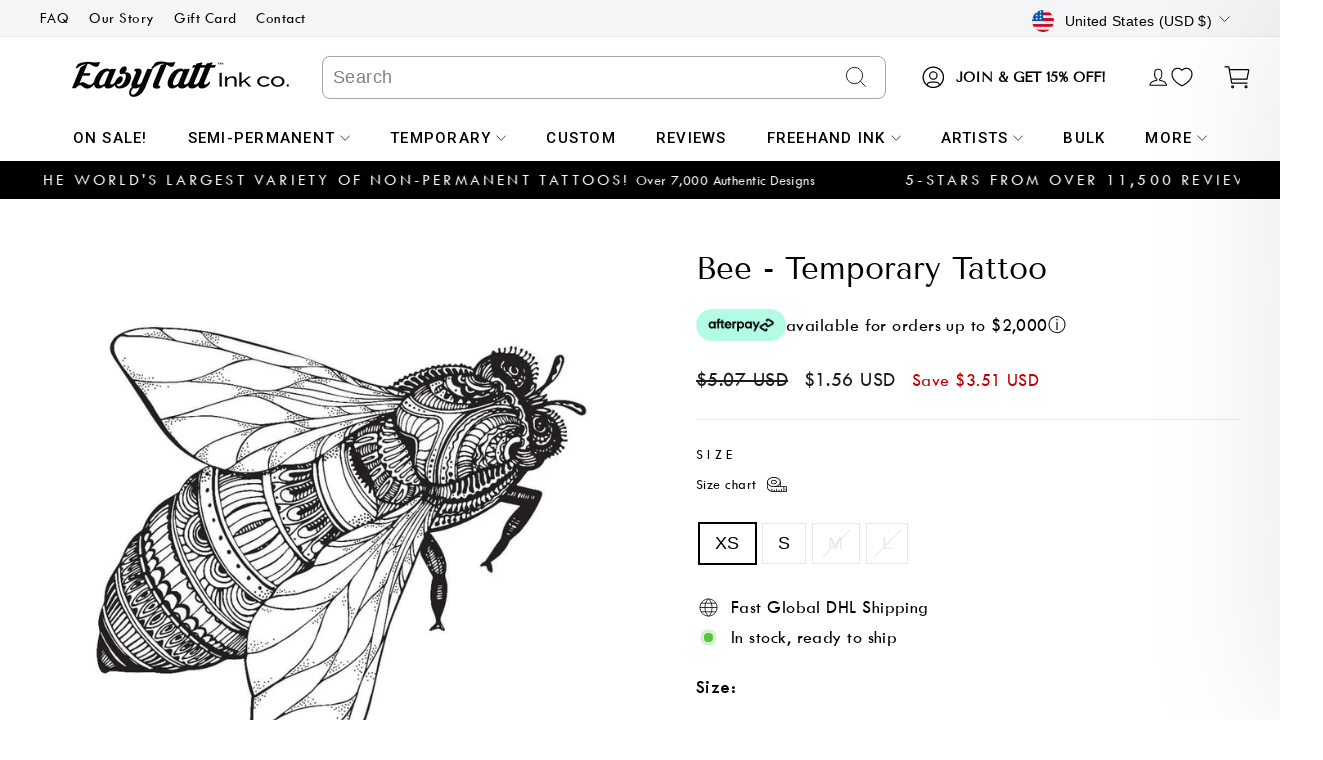

--- FILE ---
content_type: text/javascript; charset=utf-8
request_url: https://easytatt.com/products/bee.js
body_size: 748
content:
{"id":7208994865284,"title":"Bee - Temporary Tattoo","handle":"bee","description":"\u003cmeta charset=\"utf-8\"\u003e\n\u003cp\u003e\u003cstrong\u003eThis Bee \u003c\/strong\u003e\u003cstrong\u003eTe\u003c\/strong\u003e\u003cb\u003emporary Tattoo\u003c\/b\u003e\u003c\/p\u003e\n\u003cp class=\"p1\"\u003e\u003cb\u003eIncluded with each purchase:\u003c\/b\u003e\u003c\/p\u003e\n\u003cul class=\"ul1\"\u003e\n\u003cli class=\"li1\"\u003e\n\u003cspan class=\"s1\"\u003e\u003c\/span\u003ePremium quality tattoo(s)\u003c\/li\u003e\n\u003cli class=\"li1\"\u003e\n\u003cspan class=\"s1\"\u003e\u003c\/span\u003eEasyTatt storage pouch\u003c\/li\u003e\n\u003cli class=\"li1\"\u003e\n\u003cspan class=\"s1\"\u003e\u003c\/span\u003eApplication instructions\u003c\/li\u003e\n\u003cli class=\"li1\"\u003e\n\u003cspan class=\"s1\"\u003e\u003c\/span\u003eTattoo Care instructions\u003c\/li\u003e\n\u003cli class=\"li1\"\u003e\n\u003cspan class=\"s1\"\u003e\u003c\/span\u003eE-kit (optional extra but strongly recommended)\u003c\/li\u003e\n\u003c\/ul\u003e\n\u003cp\u003e\u003cstrong\u003e\u003cspan class=\"main_t\"\u003eE-kit\u003c\/span\u003e\u003cspan\u003e \u003c\/span\u003e\u003cspan class=\"infotext\"\u003eincludes:\u003c\/span\u003e\u003c\/strong\u003e\u003c\/p\u003e\n\u003cp\u003e\u003cstrong\u003e\u003cspan class=\"infotitle\"\u003eEasyMatt\u003c\/span\u003e\u003c\/strong\u003e - \u003cspan class=\"infotext\"\u003eremoves shine making tattoos look 100% real\u003c\/span\u003e\u003c\/p\u003e\n\u003cp\u003e\u003cstrong\u003e\u003cspan class=\"infotitle\"\u003eEasyPrep\u003c\/span\u003e\u003c\/strong\u003e  - \u003cspan class=\"infotext\"\u003eprimes skin for longer lasting tattoos\u003c\/span\u003e\u003c\/p\u003e\n\u003cp\u003e\u003cstrong\u003e\u003cspan class=\"infotitle\"\u003eGlove\u003c\/span\u003e\u003c\/strong\u003e         - \u003cspan class=\"infotext\"\u003efor applying EasyMatt\u003c\/span\u003e\u003c\/p\u003e\n\u003cp\u003e\u003cstrong\u003e\u003cspan class=\"infotitle\"\u003eTowel\u003c\/span\u003e\u003c\/strong\u003e         - \u003cspan class=\"info__text\"\u003efor applying your tattoo\u003c\/span\u003e\u003c\/p\u003e","published_at":"2023-12-17T22:22:19+10:30","created_at":"2023-12-17T22:22:19+10:30","vendor":"EasyTatt™","type":"Temporary Tattoo","tags":["Bees","Clearance:Insects","Insects","TEMPCategories:Insects","TEMPSize:10 x 10 cm","TEMPSize:15 x 15 cm","TEMPSize:5 x 5 cm","TEMPSize:8 x 8 cm"],"price":156,"price_min":156,"price_max":390,"available":true,"price_varies":true,"compare_at_price":507,"compare_at_price_min":507,"compare_at_price_max":741,"compare_at_price_varies":true,"variants":[{"id":41693813309572,"title":"XS","option1":"XS","option2":null,"option3":null,"sku":"6578414670e6b","requires_shipping":true,"taxable":true,"featured_image":null,"available":true,"name":"Bee - Temporary Tattoo - XS","public_title":"XS","options":["XS"],"price":156,"weight":0,"compare_at_price":507,"inventory_management":"shopify","barcode":null,"requires_selling_plan":false,"selling_plan_allocations":[]},{"id":41693813342340,"title":"S","option1":"S","option2":null,"option3":null,"sku":"65784145cf4d6","requires_shipping":true,"taxable":true,"featured_image":null,"available":true,"name":"Bee - Temporary Tattoo - S","public_title":"S","options":["S"],"price":234,"weight":0,"compare_at_price":585,"inventory_management":"shopify","barcode":null,"requires_selling_plan":false,"selling_plan_allocations":[]},{"id":41693813375108,"title":"M","option1":"M","option2":null,"option3":null,"sku":"6578414518f63","requires_shipping":true,"taxable":true,"featured_image":null,"available":false,"name":"Bee - Temporary Tattoo - M","public_title":"M","options":["M"],"price":312,"weight":0,"compare_at_price":663,"inventory_management":"shopify","barcode":null,"requires_selling_plan":false,"selling_plan_allocations":[]},{"id":41693813407876,"title":"L","option1":"L","option2":null,"option3":null,"sku":"65784144532d4","requires_shipping":true,"taxable":true,"featured_image":null,"available":false,"name":"Bee - Temporary Tattoo - L","public_title":"L","options":["L"],"price":390,"weight":0,"compare_at_price":741,"inventory_management":"shopify","barcode":null,"requires_selling_plan":false,"selling_plan_allocations":[]}],"images":["\/\/cdn.shopify.com\/s\/files\/1\/0602\/8063\/5524\/files\/bee-temporary-tattoo-830_953d36af-244b-44c9-b96f-4e18b924eed8.jpg?v=1750857643"],"featured_image":"\/\/cdn.shopify.com\/s\/files\/1\/0602\/8063\/5524\/files\/bee-temporary-tattoo-830_953d36af-244b-44c9-b96f-4e18b924eed8.jpg?v=1750857643","options":[{"name":"Size","position":1,"values":["XS","S","M","L"]}],"url":"\/products\/bee","media":[{"alt":"Bee - Temporary Tattoo","id":50039547494532,"position":1,"preview_image":{"aspect_ratio":1.0,"height":1000,"width":1000,"src":"https:\/\/cdn.shopify.com\/s\/files\/1\/0602\/8063\/5524\/files\/bee-temporary-tattoo-830_953d36af-244b-44c9-b96f-4e18b924eed8.jpg?v=1750857643"},"aspect_ratio":1.0,"height":1000,"media_type":"image","src":"https:\/\/cdn.shopify.com\/s\/files\/1\/0602\/8063\/5524\/files\/bee-temporary-tattoo-830_953d36af-244b-44c9-b96f-4e18b924eed8.jpg?v=1750857643","width":1000}],"requires_selling_plan":false,"selling_plan_groups":[]}

--- FILE ---
content_type: text/javascript; charset=utf-8
request_url: https://easytatt.com/products/bee.js
body_size: 530
content:
{"id":7208994865284,"title":"Bee - Temporary Tattoo","handle":"bee","description":"\u003cmeta charset=\"utf-8\"\u003e\n\u003cp\u003e\u003cstrong\u003eThis Bee \u003c\/strong\u003e\u003cstrong\u003eTe\u003c\/strong\u003e\u003cb\u003emporary Tattoo\u003c\/b\u003e\u003c\/p\u003e\n\u003cp class=\"p1\"\u003e\u003cb\u003eIncluded with each purchase:\u003c\/b\u003e\u003c\/p\u003e\n\u003cul class=\"ul1\"\u003e\n\u003cli class=\"li1\"\u003e\n\u003cspan class=\"s1\"\u003e\u003c\/span\u003ePremium quality tattoo(s)\u003c\/li\u003e\n\u003cli class=\"li1\"\u003e\n\u003cspan class=\"s1\"\u003e\u003c\/span\u003eEasyTatt storage pouch\u003c\/li\u003e\n\u003cli class=\"li1\"\u003e\n\u003cspan class=\"s1\"\u003e\u003c\/span\u003eApplication instructions\u003c\/li\u003e\n\u003cli class=\"li1\"\u003e\n\u003cspan class=\"s1\"\u003e\u003c\/span\u003eTattoo Care instructions\u003c\/li\u003e\n\u003cli class=\"li1\"\u003e\n\u003cspan class=\"s1\"\u003e\u003c\/span\u003eE-kit (optional extra but strongly recommended)\u003c\/li\u003e\n\u003c\/ul\u003e\n\u003cp\u003e\u003cstrong\u003e\u003cspan class=\"main_t\"\u003eE-kit\u003c\/span\u003e\u003cspan\u003e \u003c\/span\u003e\u003cspan class=\"infotext\"\u003eincludes:\u003c\/span\u003e\u003c\/strong\u003e\u003c\/p\u003e\n\u003cp\u003e\u003cstrong\u003e\u003cspan class=\"infotitle\"\u003eEasyMatt\u003c\/span\u003e\u003c\/strong\u003e - \u003cspan class=\"infotext\"\u003eremoves shine making tattoos look 100% real\u003c\/span\u003e\u003c\/p\u003e\n\u003cp\u003e\u003cstrong\u003e\u003cspan class=\"infotitle\"\u003eEasyPrep\u003c\/span\u003e\u003c\/strong\u003e  - \u003cspan class=\"infotext\"\u003eprimes skin for longer lasting tattoos\u003c\/span\u003e\u003c\/p\u003e\n\u003cp\u003e\u003cstrong\u003e\u003cspan class=\"infotitle\"\u003eGlove\u003c\/span\u003e\u003c\/strong\u003e         - \u003cspan class=\"infotext\"\u003efor applying EasyMatt\u003c\/span\u003e\u003c\/p\u003e\n\u003cp\u003e\u003cstrong\u003e\u003cspan class=\"infotitle\"\u003eTowel\u003c\/span\u003e\u003c\/strong\u003e         - \u003cspan class=\"info__text\"\u003efor applying your tattoo\u003c\/span\u003e\u003c\/p\u003e","published_at":"2023-12-17T22:22:19+10:30","created_at":"2023-12-17T22:22:19+10:30","vendor":"EasyTatt™","type":"Temporary Tattoo","tags":["Bees","Clearance:Insects","Insects","TEMPCategories:Insects","TEMPSize:10 x 10 cm","TEMPSize:15 x 15 cm","TEMPSize:5 x 5 cm","TEMPSize:8 x 8 cm"],"price":156,"price_min":156,"price_max":390,"available":true,"price_varies":true,"compare_at_price":507,"compare_at_price_min":507,"compare_at_price_max":741,"compare_at_price_varies":true,"variants":[{"id":41693813309572,"title":"XS","option1":"XS","option2":null,"option3":null,"sku":"6578414670e6b","requires_shipping":true,"taxable":true,"featured_image":null,"available":true,"name":"Bee - Temporary Tattoo - XS","public_title":"XS","options":["XS"],"price":156,"weight":0,"compare_at_price":507,"inventory_management":"shopify","barcode":null,"requires_selling_plan":false,"selling_plan_allocations":[]},{"id":41693813342340,"title":"S","option1":"S","option2":null,"option3":null,"sku":"65784145cf4d6","requires_shipping":true,"taxable":true,"featured_image":null,"available":true,"name":"Bee - Temporary Tattoo - S","public_title":"S","options":["S"],"price":234,"weight":0,"compare_at_price":585,"inventory_management":"shopify","barcode":null,"requires_selling_plan":false,"selling_plan_allocations":[]},{"id":41693813375108,"title":"M","option1":"M","option2":null,"option3":null,"sku":"6578414518f63","requires_shipping":true,"taxable":true,"featured_image":null,"available":false,"name":"Bee - Temporary Tattoo - M","public_title":"M","options":["M"],"price":312,"weight":0,"compare_at_price":663,"inventory_management":"shopify","barcode":null,"requires_selling_plan":false,"selling_plan_allocations":[]},{"id":41693813407876,"title":"L","option1":"L","option2":null,"option3":null,"sku":"65784144532d4","requires_shipping":true,"taxable":true,"featured_image":null,"available":false,"name":"Bee - Temporary Tattoo - L","public_title":"L","options":["L"],"price":390,"weight":0,"compare_at_price":741,"inventory_management":"shopify","barcode":null,"requires_selling_plan":false,"selling_plan_allocations":[]}],"images":["\/\/cdn.shopify.com\/s\/files\/1\/0602\/8063\/5524\/files\/bee-temporary-tattoo-830_953d36af-244b-44c9-b96f-4e18b924eed8.jpg?v=1750857643"],"featured_image":"\/\/cdn.shopify.com\/s\/files\/1\/0602\/8063\/5524\/files\/bee-temporary-tattoo-830_953d36af-244b-44c9-b96f-4e18b924eed8.jpg?v=1750857643","options":[{"name":"Size","position":1,"values":["XS","S","M","L"]}],"url":"\/products\/bee","media":[{"alt":"Bee - Temporary Tattoo","id":50039547494532,"position":1,"preview_image":{"aspect_ratio":1.0,"height":1000,"width":1000,"src":"https:\/\/cdn.shopify.com\/s\/files\/1\/0602\/8063\/5524\/files\/bee-temporary-tattoo-830_953d36af-244b-44c9-b96f-4e18b924eed8.jpg?v=1750857643"},"aspect_ratio":1.0,"height":1000,"media_type":"image","src":"https:\/\/cdn.shopify.com\/s\/files\/1\/0602\/8063\/5524\/files\/bee-temporary-tattoo-830_953d36af-244b-44c9-b96f-4e18b924eed8.jpg?v=1750857643","width":1000}],"requires_selling_plan":false,"selling_plan_groups":[]}

--- FILE ---
content_type: text/javascript; charset=utf-8
request_url: https://easytatt.com/products/bee.js
body_size: 759
content:
{"id":7208994865284,"title":"Bee - Temporary Tattoo","handle":"bee","description":"\u003cmeta charset=\"utf-8\"\u003e\n\u003cp\u003e\u003cstrong\u003eThis Bee \u003c\/strong\u003e\u003cstrong\u003eTe\u003c\/strong\u003e\u003cb\u003emporary Tattoo\u003c\/b\u003e\u003c\/p\u003e\n\u003cp class=\"p1\"\u003e\u003cb\u003eIncluded with each purchase:\u003c\/b\u003e\u003c\/p\u003e\n\u003cul class=\"ul1\"\u003e\n\u003cli class=\"li1\"\u003e\n\u003cspan class=\"s1\"\u003e\u003c\/span\u003ePremium quality tattoo(s)\u003c\/li\u003e\n\u003cli class=\"li1\"\u003e\n\u003cspan class=\"s1\"\u003e\u003c\/span\u003eEasyTatt storage pouch\u003c\/li\u003e\n\u003cli class=\"li1\"\u003e\n\u003cspan class=\"s1\"\u003e\u003c\/span\u003eApplication instructions\u003c\/li\u003e\n\u003cli class=\"li1\"\u003e\n\u003cspan class=\"s1\"\u003e\u003c\/span\u003eTattoo Care instructions\u003c\/li\u003e\n\u003cli class=\"li1\"\u003e\n\u003cspan class=\"s1\"\u003e\u003c\/span\u003eE-kit (optional extra but strongly recommended)\u003c\/li\u003e\n\u003c\/ul\u003e\n\u003cp\u003e\u003cstrong\u003e\u003cspan class=\"main_t\"\u003eE-kit\u003c\/span\u003e\u003cspan\u003e \u003c\/span\u003e\u003cspan class=\"infotext\"\u003eincludes:\u003c\/span\u003e\u003c\/strong\u003e\u003c\/p\u003e\n\u003cp\u003e\u003cstrong\u003e\u003cspan class=\"infotitle\"\u003eEasyMatt\u003c\/span\u003e\u003c\/strong\u003e - \u003cspan class=\"infotext\"\u003eremoves shine making tattoos look 100% real\u003c\/span\u003e\u003c\/p\u003e\n\u003cp\u003e\u003cstrong\u003e\u003cspan class=\"infotitle\"\u003eEasyPrep\u003c\/span\u003e\u003c\/strong\u003e  - \u003cspan class=\"infotext\"\u003eprimes skin for longer lasting tattoos\u003c\/span\u003e\u003c\/p\u003e\n\u003cp\u003e\u003cstrong\u003e\u003cspan class=\"infotitle\"\u003eGlove\u003c\/span\u003e\u003c\/strong\u003e         - \u003cspan class=\"infotext\"\u003efor applying EasyMatt\u003c\/span\u003e\u003c\/p\u003e\n\u003cp\u003e\u003cstrong\u003e\u003cspan class=\"infotitle\"\u003eTowel\u003c\/span\u003e\u003c\/strong\u003e         - \u003cspan class=\"info__text\"\u003efor applying your tattoo\u003c\/span\u003e\u003c\/p\u003e","published_at":"2023-12-17T22:22:19+10:30","created_at":"2023-12-17T22:22:19+10:30","vendor":"EasyTatt™","type":"Temporary Tattoo","tags":["Bees","Clearance:Insects","Insects","TEMPCategories:Insects","TEMPSize:10 x 10 cm","TEMPSize:15 x 15 cm","TEMPSize:5 x 5 cm","TEMPSize:8 x 8 cm"],"price":156,"price_min":156,"price_max":390,"available":true,"price_varies":true,"compare_at_price":507,"compare_at_price_min":507,"compare_at_price_max":741,"compare_at_price_varies":true,"variants":[{"id":41693813309572,"title":"XS","option1":"XS","option2":null,"option3":null,"sku":"6578414670e6b","requires_shipping":true,"taxable":true,"featured_image":null,"available":true,"name":"Bee - Temporary Tattoo - XS","public_title":"XS","options":["XS"],"price":156,"weight":0,"compare_at_price":507,"inventory_management":"shopify","barcode":null,"requires_selling_plan":false,"selling_plan_allocations":[]},{"id":41693813342340,"title":"S","option1":"S","option2":null,"option3":null,"sku":"65784145cf4d6","requires_shipping":true,"taxable":true,"featured_image":null,"available":true,"name":"Bee - Temporary Tattoo - S","public_title":"S","options":["S"],"price":234,"weight":0,"compare_at_price":585,"inventory_management":"shopify","barcode":null,"requires_selling_plan":false,"selling_plan_allocations":[]},{"id":41693813375108,"title":"M","option1":"M","option2":null,"option3":null,"sku":"6578414518f63","requires_shipping":true,"taxable":true,"featured_image":null,"available":false,"name":"Bee - Temporary Tattoo - M","public_title":"M","options":["M"],"price":312,"weight":0,"compare_at_price":663,"inventory_management":"shopify","barcode":null,"requires_selling_plan":false,"selling_plan_allocations":[]},{"id":41693813407876,"title":"L","option1":"L","option2":null,"option3":null,"sku":"65784144532d4","requires_shipping":true,"taxable":true,"featured_image":null,"available":false,"name":"Bee - Temporary Tattoo - L","public_title":"L","options":["L"],"price":390,"weight":0,"compare_at_price":741,"inventory_management":"shopify","barcode":null,"requires_selling_plan":false,"selling_plan_allocations":[]}],"images":["\/\/cdn.shopify.com\/s\/files\/1\/0602\/8063\/5524\/files\/bee-temporary-tattoo-830_953d36af-244b-44c9-b96f-4e18b924eed8.jpg?v=1750857643"],"featured_image":"\/\/cdn.shopify.com\/s\/files\/1\/0602\/8063\/5524\/files\/bee-temporary-tattoo-830_953d36af-244b-44c9-b96f-4e18b924eed8.jpg?v=1750857643","options":[{"name":"Size","position":1,"values":["XS","S","M","L"]}],"url":"\/products\/bee","media":[{"alt":"Bee - Temporary Tattoo","id":50039547494532,"position":1,"preview_image":{"aspect_ratio":1.0,"height":1000,"width":1000,"src":"https:\/\/cdn.shopify.com\/s\/files\/1\/0602\/8063\/5524\/files\/bee-temporary-tattoo-830_953d36af-244b-44c9-b96f-4e18b924eed8.jpg?v=1750857643"},"aspect_ratio":1.0,"height":1000,"media_type":"image","src":"https:\/\/cdn.shopify.com\/s\/files\/1\/0602\/8063\/5524\/files\/bee-temporary-tattoo-830_953d36af-244b-44c9-b96f-4e18b924eed8.jpg?v=1750857643","width":1000}],"requires_selling_plan":false,"selling_plan_groups":[]}

--- FILE ---
content_type: text/javascript; charset=utf-8
request_url: https://easytatt.com/products/bee.js
body_size: 642
content:
{"id":7208994865284,"title":"Bee - Temporary Tattoo","handle":"bee","description":"\u003cmeta charset=\"utf-8\"\u003e\n\u003cp\u003e\u003cstrong\u003eThis Bee \u003c\/strong\u003e\u003cstrong\u003eTe\u003c\/strong\u003e\u003cb\u003emporary Tattoo\u003c\/b\u003e\u003c\/p\u003e\n\u003cp class=\"p1\"\u003e\u003cb\u003eIncluded with each purchase:\u003c\/b\u003e\u003c\/p\u003e\n\u003cul class=\"ul1\"\u003e\n\u003cli class=\"li1\"\u003e\n\u003cspan class=\"s1\"\u003e\u003c\/span\u003ePremium quality tattoo(s)\u003c\/li\u003e\n\u003cli class=\"li1\"\u003e\n\u003cspan class=\"s1\"\u003e\u003c\/span\u003eEasyTatt storage pouch\u003c\/li\u003e\n\u003cli class=\"li1\"\u003e\n\u003cspan class=\"s1\"\u003e\u003c\/span\u003eApplication instructions\u003c\/li\u003e\n\u003cli class=\"li1\"\u003e\n\u003cspan class=\"s1\"\u003e\u003c\/span\u003eTattoo Care instructions\u003c\/li\u003e\n\u003cli class=\"li1\"\u003e\n\u003cspan class=\"s1\"\u003e\u003c\/span\u003eE-kit (optional extra but strongly recommended)\u003c\/li\u003e\n\u003c\/ul\u003e\n\u003cp\u003e\u003cstrong\u003e\u003cspan class=\"main_t\"\u003eE-kit\u003c\/span\u003e\u003cspan\u003e \u003c\/span\u003e\u003cspan class=\"infotext\"\u003eincludes:\u003c\/span\u003e\u003c\/strong\u003e\u003c\/p\u003e\n\u003cp\u003e\u003cstrong\u003e\u003cspan class=\"infotitle\"\u003eEasyMatt\u003c\/span\u003e\u003c\/strong\u003e - \u003cspan class=\"infotext\"\u003eremoves shine making tattoos look 100% real\u003c\/span\u003e\u003c\/p\u003e\n\u003cp\u003e\u003cstrong\u003e\u003cspan class=\"infotitle\"\u003eEasyPrep\u003c\/span\u003e\u003c\/strong\u003e  - \u003cspan class=\"infotext\"\u003eprimes skin for longer lasting tattoos\u003c\/span\u003e\u003c\/p\u003e\n\u003cp\u003e\u003cstrong\u003e\u003cspan class=\"infotitle\"\u003eGlove\u003c\/span\u003e\u003c\/strong\u003e         - \u003cspan class=\"infotext\"\u003efor applying EasyMatt\u003c\/span\u003e\u003c\/p\u003e\n\u003cp\u003e\u003cstrong\u003e\u003cspan class=\"infotitle\"\u003eTowel\u003c\/span\u003e\u003c\/strong\u003e         - \u003cspan class=\"info__text\"\u003efor applying your tattoo\u003c\/span\u003e\u003c\/p\u003e","published_at":"2023-12-17T22:22:19+10:30","created_at":"2023-12-17T22:22:19+10:30","vendor":"EasyTatt™","type":"Temporary Tattoo","tags":["Bees","Clearance:Insects","Insects","TEMPCategories:Insects","TEMPSize:10 x 10 cm","TEMPSize:15 x 15 cm","TEMPSize:5 x 5 cm","TEMPSize:8 x 8 cm"],"price":156,"price_min":156,"price_max":390,"available":true,"price_varies":true,"compare_at_price":507,"compare_at_price_min":507,"compare_at_price_max":741,"compare_at_price_varies":true,"variants":[{"id":41693813309572,"title":"XS","option1":"XS","option2":null,"option3":null,"sku":"6578414670e6b","requires_shipping":true,"taxable":true,"featured_image":null,"available":true,"name":"Bee - Temporary Tattoo - XS","public_title":"XS","options":["XS"],"price":156,"weight":0,"compare_at_price":507,"inventory_management":"shopify","barcode":null,"requires_selling_plan":false,"selling_plan_allocations":[]},{"id":41693813342340,"title":"S","option1":"S","option2":null,"option3":null,"sku":"65784145cf4d6","requires_shipping":true,"taxable":true,"featured_image":null,"available":true,"name":"Bee - Temporary Tattoo - S","public_title":"S","options":["S"],"price":234,"weight":0,"compare_at_price":585,"inventory_management":"shopify","barcode":null,"requires_selling_plan":false,"selling_plan_allocations":[]},{"id":41693813375108,"title":"M","option1":"M","option2":null,"option3":null,"sku":"6578414518f63","requires_shipping":true,"taxable":true,"featured_image":null,"available":false,"name":"Bee - Temporary Tattoo - M","public_title":"M","options":["M"],"price":312,"weight":0,"compare_at_price":663,"inventory_management":"shopify","barcode":null,"requires_selling_plan":false,"selling_plan_allocations":[]},{"id":41693813407876,"title":"L","option1":"L","option2":null,"option3":null,"sku":"65784144532d4","requires_shipping":true,"taxable":true,"featured_image":null,"available":false,"name":"Bee - Temporary Tattoo - L","public_title":"L","options":["L"],"price":390,"weight":0,"compare_at_price":741,"inventory_management":"shopify","barcode":null,"requires_selling_plan":false,"selling_plan_allocations":[]}],"images":["\/\/cdn.shopify.com\/s\/files\/1\/0602\/8063\/5524\/files\/bee-temporary-tattoo-830_953d36af-244b-44c9-b96f-4e18b924eed8.jpg?v=1750857643"],"featured_image":"\/\/cdn.shopify.com\/s\/files\/1\/0602\/8063\/5524\/files\/bee-temporary-tattoo-830_953d36af-244b-44c9-b96f-4e18b924eed8.jpg?v=1750857643","options":[{"name":"Size","position":1,"values":["XS","S","M","L"]}],"url":"\/products\/bee","media":[{"alt":"Bee - Temporary Tattoo","id":50039547494532,"position":1,"preview_image":{"aspect_ratio":1.0,"height":1000,"width":1000,"src":"https:\/\/cdn.shopify.com\/s\/files\/1\/0602\/8063\/5524\/files\/bee-temporary-tattoo-830_953d36af-244b-44c9-b96f-4e18b924eed8.jpg?v=1750857643"},"aspect_ratio":1.0,"height":1000,"media_type":"image","src":"https:\/\/cdn.shopify.com\/s\/files\/1\/0602\/8063\/5524\/files\/bee-temporary-tattoo-830_953d36af-244b-44c9-b96f-4e18b924eed8.jpg?v=1750857643","width":1000}],"requires_selling_plan":false,"selling_plan_groups":[]}